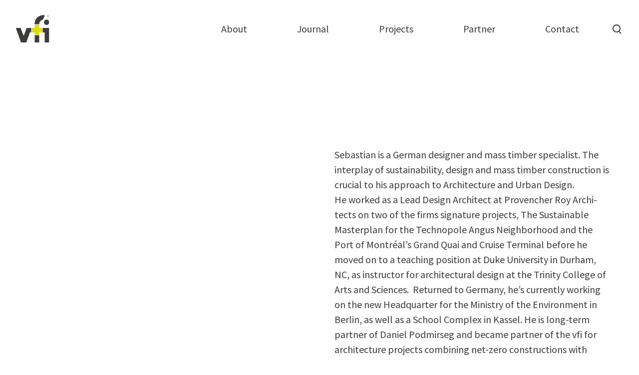

--- FILE ---
content_type: text/html; charset=utf-8
request_url: https://www.google.com/recaptcha/api2/anchor?ar=1&k=6LfgC1kfAAAAADB3yWYKkJV41P9l1ZZ1sh3_7UBe&co=aHR0cHM6Ly92ZXJ0aWNhbGZhcm1pbnN0aXR1dGUuY29tOjQ0Mw..&hl=en&v=PoyoqOPhxBO7pBk68S4YbpHZ&size=invisible&anchor-ms=20000&execute-ms=30000&cb=2u8yp0xpx8vu
body_size: 48849
content:
<!DOCTYPE HTML><html dir="ltr" lang="en"><head><meta http-equiv="Content-Type" content="text/html; charset=UTF-8">
<meta http-equiv="X-UA-Compatible" content="IE=edge">
<title>reCAPTCHA</title>
<style type="text/css">
/* cyrillic-ext */
@font-face {
  font-family: 'Roboto';
  font-style: normal;
  font-weight: 400;
  font-stretch: 100%;
  src: url(//fonts.gstatic.com/s/roboto/v48/KFO7CnqEu92Fr1ME7kSn66aGLdTylUAMa3GUBHMdazTgWw.woff2) format('woff2');
  unicode-range: U+0460-052F, U+1C80-1C8A, U+20B4, U+2DE0-2DFF, U+A640-A69F, U+FE2E-FE2F;
}
/* cyrillic */
@font-face {
  font-family: 'Roboto';
  font-style: normal;
  font-weight: 400;
  font-stretch: 100%;
  src: url(//fonts.gstatic.com/s/roboto/v48/KFO7CnqEu92Fr1ME7kSn66aGLdTylUAMa3iUBHMdazTgWw.woff2) format('woff2');
  unicode-range: U+0301, U+0400-045F, U+0490-0491, U+04B0-04B1, U+2116;
}
/* greek-ext */
@font-face {
  font-family: 'Roboto';
  font-style: normal;
  font-weight: 400;
  font-stretch: 100%;
  src: url(//fonts.gstatic.com/s/roboto/v48/KFO7CnqEu92Fr1ME7kSn66aGLdTylUAMa3CUBHMdazTgWw.woff2) format('woff2');
  unicode-range: U+1F00-1FFF;
}
/* greek */
@font-face {
  font-family: 'Roboto';
  font-style: normal;
  font-weight: 400;
  font-stretch: 100%;
  src: url(//fonts.gstatic.com/s/roboto/v48/KFO7CnqEu92Fr1ME7kSn66aGLdTylUAMa3-UBHMdazTgWw.woff2) format('woff2');
  unicode-range: U+0370-0377, U+037A-037F, U+0384-038A, U+038C, U+038E-03A1, U+03A3-03FF;
}
/* math */
@font-face {
  font-family: 'Roboto';
  font-style: normal;
  font-weight: 400;
  font-stretch: 100%;
  src: url(//fonts.gstatic.com/s/roboto/v48/KFO7CnqEu92Fr1ME7kSn66aGLdTylUAMawCUBHMdazTgWw.woff2) format('woff2');
  unicode-range: U+0302-0303, U+0305, U+0307-0308, U+0310, U+0312, U+0315, U+031A, U+0326-0327, U+032C, U+032F-0330, U+0332-0333, U+0338, U+033A, U+0346, U+034D, U+0391-03A1, U+03A3-03A9, U+03B1-03C9, U+03D1, U+03D5-03D6, U+03F0-03F1, U+03F4-03F5, U+2016-2017, U+2034-2038, U+203C, U+2040, U+2043, U+2047, U+2050, U+2057, U+205F, U+2070-2071, U+2074-208E, U+2090-209C, U+20D0-20DC, U+20E1, U+20E5-20EF, U+2100-2112, U+2114-2115, U+2117-2121, U+2123-214F, U+2190, U+2192, U+2194-21AE, U+21B0-21E5, U+21F1-21F2, U+21F4-2211, U+2213-2214, U+2216-22FF, U+2308-230B, U+2310, U+2319, U+231C-2321, U+2336-237A, U+237C, U+2395, U+239B-23B7, U+23D0, U+23DC-23E1, U+2474-2475, U+25AF, U+25B3, U+25B7, U+25BD, U+25C1, U+25CA, U+25CC, U+25FB, U+266D-266F, U+27C0-27FF, U+2900-2AFF, U+2B0E-2B11, U+2B30-2B4C, U+2BFE, U+3030, U+FF5B, U+FF5D, U+1D400-1D7FF, U+1EE00-1EEFF;
}
/* symbols */
@font-face {
  font-family: 'Roboto';
  font-style: normal;
  font-weight: 400;
  font-stretch: 100%;
  src: url(//fonts.gstatic.com/s/roboto/v48/KFO7CnqEu92Fr1ME7kSn66aGLdTylUAMaxKUBHMdazTgWw.woff2) format('woff2');
  unicode-range: U+0001-000C, U+000E-001F, U+007F-009F, U+20DD-20E0, U+20E2-20E4, U+2150-218F, U+2190, U+2192, U+2194-2199, U+21AF, U+21E6-21F0, U+21F3, U+2218-2219, U+2299, U+22C4-22C6, U+2300-243F, U+2440-244A, U+2460-24FF, U+25A0-27BF, U+2800-28FF, U+2921-2922, U+2981, U+29BF, U+29EB, U+2B00-2BFF, U+4DC0-4DFF, U+FFF9-FFFB, U+10140-1018E, U+10190-1019C, U+101A0, U+101D0-101FD, U+102E0-102FB, U+10E60-10E7E, U+1D2C0-1D2D3, U+1D2E0-1D37F, U+1F000-1F0FF, U+1F100-1F1AD, U+1F1E6-1F1FF, U+1F30D-1F30F, U+1F315, U+1F31C, U+1F31E, U+1F320-1F32C, U+1F336, U+1F378, U+1F37D, U+1F382, U+1F393-1F39F, U+1F3A7-1F3A8, U+1F3AC-1F3AF, U+1F3C2, U+1F3C4-1F3C6, U+1F3CA-1F3CE, U+1F3D4-1F3E0, U+1F3ED, U+1F3F1-1F3F3, U+1F3F5-1F3F7, U+1F408, U+1F415, U+1F41F, U+1F426, U+1F43F, U+1F441-1F442, U+1F444, U+1F446-1F449, U+1F44C-1F44E, U+1F453, U+1F46A, U+1F47D, U+1F4A3, U+1F4B0, U+1F4B3, U+1F4B9, U+1F4BB, U+1F4BF, U+1F4C8-1F4CB, U+1F4D6, U+1F4DA, U+1F4DF, U+1F4E3-1F4E6, U+1F4EA-1F4ED, U+1F4F7, U+1F4F9-1F4FB, U+1F4FD-1F4FE, U+1F503, U+1F507-1F50B, U+1F50D, U+1F512-1F513, U+1F53E-1F54A, U+1F54F-1F5FA, U+1F610, U+1F650-1F67F, U+1F687, U+1F68D, U+1F691, U+1F694, U+1F698, U+1F6AD, U+1F6B2, U+1F6B9-1F6BA, U+1F6BC, U+1F6C6-1F6CF, U+1F6D3-1F6D7, U+1F6E0-1F6EA, U+1F6F0-1F6F3, U+1F6F7-1F6FC, U+1F700-1F7FF, U+1F800-1F80B, U+1F810-1F847, U+1F850-1F859, U+1F860-1F887, U+1F890-1F8AD, U+1F8B0-1F8BB, U+1F8C0-1F8C1, U+1F900-1F90B, U+1F93B, U+1F946, U+1F984, U+1F996, U+1F9E9, U+1FA00-1FA6F, U+1FA70-1FA7C, U+1FA80-1FA89, U+1FA8F-1FAC6, U+1FACE-1FADC, U+1FADF-1FAE9, U+1FAF0-1FAF8, U+1FB00-1FBFF;
}
/* vietnamese */
@font-face {
  font-family: 'Roboto';
  font-style: normal;
  font-weight: 400;
  font-stretch: 100%;
  src: url(//fonts.gstatic.com/s/roboto/v48/KFO7CnqEu92Fr1ME7kSn66aGLdTylUAMa3OUBHMdazTgWw.woff2) format('woff2');
  unicode-range: U+0102-0103, U+0110-0111, U+0128-0129, U+0168-0169, U+01A0-01A1, U+01AF-01B0, U+0300-0301, U+0303-0304, U+0308-0309, U+0323, U+0329, U+1EA0-1EF9, U+20AB;
}
/* latin-ext */
@font-face {
  font-family: 'Roboto';
  font-style: normal;
  font-weight: 400;
  font-stretch: 100%;
  src: url(//fonts.gstatic.com/s/roboto/v48/KFO7CnqEu92Fr1ME7kSn66aGLdTylUAMa3KUBHMdazTgWw.woff2) format('woff2');
  unicode-range: U+0100-02BA, U+02BD-02C5, U+02C7-02CC, U+02CE-02D7, U+02DD-02FF, U+0304, U+0308, U+0329, U+1D00-1DBF, U+1E00-1E9F, U+1EF2-1EFF, U+2020, U+20A0-20AB, U+20AD-20C0, U+2113, U+2C60-2C7F, U+A720-A7FF;
}
/* latin */
@font-face {
  font-family: 'Roboto';
  font-style: normal;
  font-weight: 400;
  font-stretch: 100%;
  src: url(//fonts.gstatic.com/s/roboto/v48/KFO7CnqEu92Fr1ME7kSn66aGLdTylUAMa3yUBHMdazQ.woff2) format('woff2');
  unicode-range: U+0000-00FF, U+0131, U+0152-0153, U+02BB-02BC, U+02C6, U+02DA, U+02DC, U+0304, U+0308, U+0329, U+2000-206F, U+20AC, U+2122, U+2191, U+2193, U+2212, U+2215, U+FEFF, U+FFFD;
}
/* cyrillic-ext */
@font-face {
  font-family: 'Roboto';
  font-style: normal;
  font-weight: 500;
  font-stretch: 100%;
  src: url(//fonts.gstatic.com/s/roboto/v48/KFO7CnqEu92Fr1ME7kSn66aGLdTylUAMa3GUBHMdazTgWw.woff2) format('woff2');
  unicode-range: U+0460-052F, U+1C80-1C8A, U+20B4, U+2DE0-2DFF, U+A640-A69F, U+FE2E-FE2F;
}
/* cyrillic */
@font-face {
  font-family: 'Roboto';
  font-style: normal;
  font-weight: 500;
  font-stretch: 100%;
  src: url(//fonts.gstatic.com/s/roboto/v48/KFO7CnqEu92Fr1ME7kSn66aGLdTylUAMa3iUBHMdazTgWw.woff2) format('woff2');
  unicode-range: U+0301, U+0400-045F, U+0490-0491, U+04B0-04B1, U+2116;
}
/* greek-ext */
@font-face {
  font-family: 'Roboto';
  font-style: normal;
  font-weight: 500;
  font-stretch: 100%;
  src: url(//fonts.gstatic.com/s/roboto/v48/KFO7CnqEu92Fr1ME7kSn66aGLdTylUAMa3CUBHMdazTgWw.woff2) format('woff2');
  unicode-range: U+1F00-1FFF;
}
/* greek */
@font-face {
  font-family: 'Roboto';
  font-style: normal;
  font-weight: 500;
  font-stretch: 100%;
  src: url(//fonts.gstatic.com/s/roboto/v48/KFO7CnqEu92Fr1ME7kSn66aGLdTylUAMa3-UBHMdazTgWw.woff2) format('woff2');
  unicode-range: U+0370-0377, U+037A-037F, U+0384-038A, U+038C, U+038E-03A1, U+03A3-03FF;
}
/* math */
@font-face {
  font-family: 'Roboto';
  font-style: normal;
  font-weight: 500;
  font-stretch: 100%;
  src: url(//fonts.gstatic.com/s/roboto/v48/KFO7CnqEu92Fr1ME7kSn66aGLdTylUAMawCUBHMdazTgWw.woff2) format('woff2');
  unicode-range: U+0302-0303, U+0305, U+0307-0308, U+0310, U+0312, U+0315, U+031A, U+0326-0327, U+032C, U+032F-0330, U+0332-0333, U+0338, U+033A, U+0346, U+034D, U+0391-03A1, U+03A3-03A9, U+03B1-03C9, U+03D1, U+03D5-03D6, U+03F0-03F1, U+03F4-03F5, U+2016-2017, U+2034-2038, U+203C, U+2040, U+2043, U+2047, U+2050, U+2057, U+205F, U+2070-2071, U+2074-208E, U+2090-209C, U+20D0-20DC, U+20E1, U+20E5-20EF, U+2100-2112, U+2114-2115, U+2117-2121, U+2123-214F, U+2190, U+2192, U+2194-21AE, U+21B0-21E5, U+21F1-21F2, U+21F4-2211, U+2213-2214, U+2216-22FF, U+2308-230B, U+2310, U+2319, U+231C-2321, U+2336-237A, U+237C, U+2395, U+239B-23B7, U+23D0, U+23DC-23E1, U+2474-2475, U+25AF, U+25B3, U+25B7, U+25BD, U+25C1, U+25CA, U+25CC, U+25FB, U+266D-266F, U+27C0-27FF, U+2900-2AFF, U+2B0E-2B11, U+2B30-2B4C, U+2BFE, U+3030, U+FF5B, U+FF5D, U+1D400-1D7FF, U+1EE00-1EEFF;
}
/* symbols */
@font-face {
  font-family: 'Roboto';
  font-style: normal;
  font-weight: 500;
  font-stretch: 100%;
  src: url(//fonts.gstatic.com/s/roboto/v48/KFO7CnqEu92Fr1ME7kSn66aGLdTylUAMaxKUBHMdazTgWw.woff2) format('woff2');
  unicode-range: U+0001-000C, U+000E-001F, U+007F-009F, U+20DD-20E0, U+20E2-20E4, U+2150-218F, U+2190, U+2192, U+2194-2199, U+21AF, U+21E6-21F0, U+21F3, U+2218-2219, U+2299, U+22C4-22C6, U+2300-243F, U+2440-244A, U+2460-24FF, U+25A0-27BF, U+2800-28FF, U+2921-2922, U+2981, U+29BF, U+29EB, U+2B00-2BFF, U+4DC0-4DFF, U+FFF9-FFFB, U+10140-1018E, U+10190-1019C, U+101A0, U+101D0-101FD, U+102E0-102FB, U+10E60-10E7E, U+1D2C0-1D2D3, U+1D2E0-1D37F, U+1F000-1F0FF, U+1F100-1F1AD, U+1F1E6-1F1FF, U+1F30D-1F30F, U+1F315, U+1F31C, U+1F31E, U+1F320-1F32C, U+1F336, U+1F378, U+1F37D, U+1F382, U+1F393-1F39F, U+1F3A7-1F3A8, U+1F3AC-1F3AF, U+1F3C2, U+1F3C4-1F3C6, U+1F3CA-1F3CE, U+1F3D4-1F3E0, U+1F3ED, U+1F3F1-1F3F3, U+1F3F5-1F3F7, U+1F408, U+1F415, U+1F41F, U+1F426, U+1F43F, U+1F441-1F442, U+1F444, U+1F446-1F449, U+1F44C-1F44E, U+1F453, U+1F46A, U+1F47D, U+1F4A3, U+1F4B0, U+1F4B3, U+1F4B9, U+1F4BB, U+1F4BF, U+1F4C8-1F4CB, U+1F4D6, U+1F4DA, U+1F4DF, U+1F4E3-1F4E6, U+1F4EA-1F4ED, U+1F4F7, U+1F4F9-1F4FB, U+1F4FD-1F4FE, U+1F503, U+1F507-1F50B, U+1F50D, U+1F512-1F513, U+1F53E-1F54A, U+1F54F-1F5FA, U+1F610, U+1F650-1F67F, U+1F687, U+1F68D, U+1F691, U+1F694, U+1F698, U+1F6AD, U+1F6B2, U+1F6B9-1F6BA, U+1F6BC, U+1F6C6-1F6CF, U+1F6D3-1F6D7, U+1F6E0-1F6EA, U+1F6F0-1F6F3, U+1F6F7-1F6FC, U+1F700-1F7FF, U+1F800-1F80B, U+1F810-1F847, U+1F850-1F859, U+1F860-1F887, U+1F890-1F8AD, U+1F8B0-1F8BB, U+1F8C0-1F8C1, U+1F900-1F90B, U+1F93B, U+1F946, U+1F984, U+1F996, U+1F9E9, U+1FA00-1FA6F, U+1FA70-1FA7C, U+1FA80-1FA89, U+1FA8F-1FAC6, U+1FACE-1FADC, U+1FADF-1FAE9, U+1FAF0-1FAF8, U+1FB00-1FBFF;
}
/* vietnamese */
@font-face {
  font-family: 'Roboto';
  font-style: normal;
  font-weight: 500;
  font-stretch: 100%;
  src: url(//fonts.gstatic.com/s/roboto/v48/KFO7CnqEu92Fr1ME7kSn66aGLdTylUAMa3OUBHMdazTgWw.woff2) format('woff2');
  unicode-range: U+0102-0103, U+0110-0111, U+0128-0129, U+0168-0169, U+01A0-01A1, U+01AF-01B0, U+0300-0301, U+0303-0304, U+0308-0309, U+0323, U+0329, U+1EA0-1EF9, U+20AB;
}
/* latin-ext */
@font-face {
  font-family: 'Roboto';
  font-style: normal;
  font-weight: 500;
  font-stretch: 100%;
  src: url(//fonts.gstatic.com/s/roboto/v48/KFO7CnqEu92Fr1ME7kSn66aGLdTylUAMa3KUBHMdazTgWw.woff2) format('woff2');
  unicode-range: U+0100-02BA, U+02BD-02C5, U+02C7-02CC, U+02CE-02D7, U+02DD-02FF, U+0304, U+0308, U+0329, U+1D00-1DBF, U+1E00-1E9F, U+1EF2-1EFF, U+2020, U+20A0-20AB, U+20AD-20C0, U+2113, U+2C60-2C7F, U+A720-A7FF;
}
/* latin */
@font-face {
  font-family: 'Roboto';
  font-style: normal;
  font-weight: 500;
  font-stretch: 100%;
  src: url(//fonts.gstatic.com/s/roboto/v48/KFO7CnqEu92Fr1ME7kSn66aGLdTylUAMa3yUBHMdazQ.woff2) format('woff2');
  unicode-range: U+0000-00FF, U+0131, U+0152-0153, U+02BB-02BC, U+02C6, U+02DA, U+02DC, U+0304, U+0308, U+0329, U+2000-206F, U+20AC, U+2122, U+2191, U+2193, U+2212, U+2215, U+FEFF, U+FFFD;
}
/* cyrillic-ext */
@font-face {
  font-family: 'Roboto';
  font-style: normal;
  font-weight: 900;
  font-stretch: 100%;
  src: url(//fonts.gstatic.com/s/roboto/v48/KFO7CnqEu92Fr1ME7kSn66aGLdTylUAMa3GUBHMdazTgWw.woff2) format('woff2');
  unicode-range: U+0460-052F, U+1C80-1C8A, U+20B4, U+2DE0-2DFF, U+A640-A69F, U+FE2E-FE2F;
}
/* cyrillic */
@font-face {
  font-family: 'Roboto';
  font-style: normal;
  font-weight: 900;
  font-stretch: 100%;
  src: url(//fonts.gstatic.com/s/roboto/v48/KFO7CnqEu92Fr1ME7kSn66aGLdTylUAMa3iUBHMdazTgWw.woff2) format('woff2');
  unicode-range: U+0301, U+0400-045F, U+0490-0491, U+04B0-04B1, U+2116;
}
/* greek-ext */
@font-face {
  font-family: 'Roboto';
  font-style: normal;
  font-weight: 900;
  font-stretch: 100%;
  src: url(//fonts.gstatic.com/s/roboto/v48/KFO7CnqEu92Fr1ME7kSn66aGLdTylUAMa3CUBHMdazTgWw.woff2) format('woff2');
  unicode-range: U+1F00-1FFF;
}
/* greek */
@font-face {
  font-family: 'Roboto';
  font-style: normal;
  font-weight: 900;
  font-stretch: 100%;
  src: url(//fonts.gstatic.com/s/roboto/v48/KFO7CnqEu92Fr1ME7kSn66aGLdTylUAMa3-UBHMdazTgWw.woff2) format('woff2');
  unicode-range: U+0370-0377, U+037A-037F, U+0384-038A, U+038C, U+038E-03A1, U+03A3-03FF;
}
/* math */
@font-face {
  font-family: 'Roboto';
  font-style: normal;
  font-weight: 900;
  font-stretch: 100%;
  src: url(//fonts.gstatic.com/s/roboto/v48/KFO7CnqEu92Fr1ME7kSn66aGLdTylUAMawCUBHMdazTgWw.woff2) format('woff2');
  unicode-range: U+0302-0303, U+0305, U+0307-0308, U+0310, U+0312, U+0315, U+031A, U+0326-0327, U+032C, U+032F-0330, U+0332-0333, U+0338, U+033A, U+0346, U+034D, U+0391-03A1, U+03A3-03A9, U+03B1-03C9, U+03D1, U+03D5-03D6, U+03F0-03F1, U+03F4-03F5, U+2016-2017, U+2034-2038, U+203C, U+2040, U+2043, U+2047, U+2050, U+2057, U+205F, U+2070-2071, U+2074-208E, U+2090-209C, U+20D0-20DC, U+20E1, U+20E5-20EF, U+2100-2112, U+2114-2115, U+2117-2121, U+2123-214F, U+2190, U+2192, U+2194-21AE, U+21B0-21E5, U+21F1-21F2, U+21F4-2211, U+2213-2214, U+2216-22FF, U+2308-230B, U+2310, U+2319, U+231C-2321, U+2336-237A, U+237C, U+2395, U+239B-23B7, U+23D0, U+23DC-23E1, U+2474-2475, U+25AF, U+25B3, U+25B7, U+25BD, U+25C1, U+25CA, U+25CC, U+25FB, U+266D-266F, U+27C0-27FF, U+2900-2AFF, U+2B0E-2B11, U+2B30-2B4C, U+2BFE, U+3030, U+FF5B, U+FF5D, U+1D400-1D7FF, U+1EE00-1EEFF;
}
/* symbols */
@font-face {
  font-family: 'Roboto';
  font-style: normal;
  font-weight: 900;
  font-stretch: 100%;
  src: url(//fonts.gstatic.com/s/roboto/v48/KFO7CnqEu92Fr1ME7kSn66aGLdTylUAMaxKUBHMdazTgWw.woff2) format('woff2');
  unicode-range: U+0001-000C, U+000E-001F, U+007F-009F, U+20DD-20E0, U+20E2-20E4, U+2150-218F, U+2190, U+2192, U+2194-2199, U+21AF, U+21E6-21F0, U+21F3, U+2218-2219, U+2299, U+22C4-22C6, U+2300-243F, U+2440-244A, U+2460-24FF, U+25A0-27BF, U+2800-28FF, U+2921-2922, U+2981, U+29BF, U+29EB, U+2B00-2BFF, U+4DC0-4DFF, U+FFF9-FFFB, U+10140-1018E, U+10190-1019C, U+101A0, U+101D0-101FD, U+102E0-102FB, U+10E60-10E7E, U+1D2C0-1D2D3, U+1D2E0-1D37F, U+1F000-1F0FF, U+1F100-1F1AD, U+1F1E6-1F1FF, U+1F30D-1F30F, U+1F315, U+1F31C, U+1F31E, U+1F320-1F32C, U+1F336, U+1F378, U+1F37D, U+1F382, U+1F393-1F39F, U+1F3A7-1F3A8, U+1F3AC-1F3AF, U+1F3C2, U+1F3C4-1F3C6, U+1F3CA-1F3CE, U+1F3D4-1F3E0, U+1F3ED, U+1F3F1-1F3F3, U+1F3F5-1F3F7, U+1F408, U+1F415, U+1F41F, U+1F426, U+1F43F, U+1F441-1F442, U+1F444, U+1F446-1F449, U+1F44C-1F44E, U+1F453, U+1F46A, U+1F47D, U+1F4A3, U+1F4B0, U+1F4B3, U+1F4B9, U+1F4BB, U+1F4BF, U+1F4C8-1F4CB, U+1F4D6, U+1F4DA, U+1F4DF, U+1F4E3-1F4E6, U+1F4EA-1F4ED, U+1F4F7, U+1F4F9-1F4FB, U+1F4FD-1F4FE, U+1F503, U+1F507-1F50B, U+1F50D, U+1F512-1F513, U+1F53E-1F54A, U+1F54F-1F5FA, U+1F610, U+1F650-1F67F, U+1F687, U+1F68D, U+1F691, U+1F694, U+1F698, U+1F6AD, U+1F6B2, U+1F6B9-1F6BA, U+1F6BC, U+1F6C6-1F6CF, U+1F6D3-1F6D7, U+1F6E0-1F6EA, U+1F6F0-1F6F3, U+1F6F7-1F6FC, U+1F700-1F7FF, U+1F800-1F80B, U+1F810-1F847, U+1F850-1F859, U+1F860-1F887, U+1F890-1F8AD, U+1F8B0-1F8BB, U+1F8C0-1F8C1, U+1F900-1F90B, U+1F93B, U+1F946, U+1F984, U+1F996, U+1F9E9, U+1FA00-1FA6F, U+1FA70-1FA7C, U+1FA80-1FA89, U+1FA8F-1FAC6, U+1FACE-1FADC, U+1FADF-1FAE9, U+1FAF0-1FAF8, U+1FB00-1FBFF;
}
/* vietnamese */
@font-face {
  font-family: 'Roboto';
  font-style: normal;
  font-weight: 900;
  font-stretch: 100%;
  src: url(//fonts.gstatic.com/s/roboto/v48/KFO7CnqEu92Fr1ME7kSn66aGLdTylUAMa3OUBHMdazTgWw.woff2) format('woff2');
  unicode-range: U+0102-0103, U+0110-0111, U+0128-0129, U+0168-0169, U+01A0-01A1, U+01AF-01B0, U+0300-0301, U+0303-0304, U+0308-0309, U+0323, U+0329, U+1EA0-1EF9, U+20AB;
}
/* latin-ext */
@font-face {
  font-family: 'Roboto';
  font-style: normal;
  font-weight: 900;
  font-stretch: 100%;
  src: url(//fonts.gstatic.com/s/roboto/v48/KFO7CnqEu92Fr1ME7kSn66aGLdTylUAMa3KUBHMdazTgWw.woff2) format('woff2');
  unicode-range: U+0100-02BA, U+02BD-02C5, U+02C7-02CC, U+02CE-02D7, U+02DD-02FF, U+0304, U+0308, U+0329, U+1D00-1DBF, U+1E00-1E9F, U+1EF2-1EFF, U+2020, U+20A0-20AB, U+20AD-20C0, U+2113, U+2C60-2C7F, U+A720-A7FF;
}
/* latin */
@font-face {
  font-family: 'Roboto';
  font-style: normal;
  font-weight: 900;
  font-stretch: 100%;
  src: url(//fonts.gstatic.com/s/roboto/v48/KFO7CnqEu92Fr1ME7kSn66aGLdTylUAMa3yUBHMdazQ.woff2) format('woff2');
  unicode-range: U+0000-00FF, U+0131, U+0152-0153, U+02BB-02BC, U+02C6, U+02DA, U+02DC, U+0304, U+0308, U+0329, U+2000-206F, U+20AC, U+2122, U+2191, U+2193, U+2212, U+2215, U+FEFF, U+FFFD;
}

</style>
<link rel="stylesheet" type="text/css" href="https://www.gstatic.com/recaptcha/releases/PoyoqOPhxBO7pBk68S4YbpHZ/styles__ltr.css">
<script nonce="9cT8HCcTVVO6qP7BNfFZwA" type="text/javascript">window['__recaptcha_api'] = 'https://www.google.com/recaptcha/api2/';</script>
<script type="text/javascript" src="https://www.gstatic.com/recaptcha/releases/PoyoqOPhxBO7pBk68S4YbpHZ/recaptcha__en.js" nonce="9cT8HCcTVVO6qP7BNfFZwA">
      
    </script></head>
<body><div id="rc-anchor-alert" class="rc-anchor-alert"></div>
<input type="hidden" id="recaptcha-token" value="[base64]">
<script type="text/javascript" nonce="9cT8HCcTVVO6qP7BNfFZwA">
      recaptcha.anchor.Main.init("[\x22ainput\x22,[\x22bgdata\x22,\x22\x22,\[base64]/[base64]/[base64]/[base64]/[base64]/UltsKytdPUU6KEU8MjA0OD9SW2wrK109RT4+NnwxOTI6KChFJjY0NTEyKT09NTUyOTYmJk0rMTxjLmxlbmd0aCYmKGMuY2hhckNvZGVBdChNKzEpJjY0NTEyKT09NTYzMjA/[base64]/[base64]/[base64]/[base64]/[base64]/[base64]/[base64]\x22,\[base64]\x22,\x22wq7DnRPCqcKCGlXCqcOlNcOvw5LCk8OJw7LDmMKdwqXClERywp8/L8KVw7YFwrlIwqjCognDhMOkbi7CjMO1a37DusOKbXJyHsOIR8KQwqXCvMOlw5fDsV4cDXrDscKswoFkwovDlmLCg8Kuw6PDtcOJwrM4w4LDisKKSQfDlxhQKi/DuiJjw5RBNm3DrSvCrcKLTyHDtMKlwpoHISpZG8OYGsKtw43DmcKZwq3CpkU6YlLCgMOGNcKfwoZjdWLCjcKqwqXDoxEIcAjDrMOPSMKdwp7Cry9ewrtlwpDCoMOhecOYw5/CiXvClyEPw5bDhgxDwpzDi8KvwrXCq8KeWsOVwr/ClFTCo3nCkXF0w4/DqmrCvcKeDGYMccOUw4DDli5zJRHDpcOgDMKUwofDszTDsMOVD8OED0FLVcOXb8OUfCcBQMOMIsKhwrXCmMKMwrrDsxRIw4dzw7/DgsOiJsKPW8KOE8OeF8ObQ8Krw73DtknCkmPDiFp+KcK1w4LCg8O2woPDpcKgcsOlwrfDp0MfAirClh3DrwNHMsK2w4bDuSbDqWY8KcORwrtvwrJoQinCpG8pQ8K6woPCm8Ouw45Ea8KROsKmw6x0wr0xwrHDgsK+wrkdTGjCv8K4wpsDwp0CO8OsUMKhw5/DhB87Y8O/PcKyw7zDo8OfVC9Jw6fDnQzDnxHCjQNfIFMsMhjDn8O6EwoTwoXCnWnCm2jCusK4wprDmcKiYy/[base64]/Cs8OVwpbDu8Kdw5kcQMKFKsOzAMOJbFQ0w6gBDi/CicKow5gDw5YhfQBEwqPDpxrDosO/w514wpZNUsOMIsKxwoo5w4sDwoPDlhrDlMKKPRtuwo3DojfCvXLChnrDpkzDui7CrcO9wqVSTMOTXUBbO8KAdcK2AjpqNBrCgxfDksOMw5TCkQZKwrw7WWAww7EGwq5awqrCrnzCmWdHw4MOcm/ChcKZw7TCpcOiOF9hfcKbJnk6wolTQ8KPV8O4RMK4wrxbw7zDj8KNw6pdw797SMKIw5bCtFnDrghow5/ClcO4NcKOwp1wAWnCjgHCvcKxNsOuKMKKIR/Cs3c5D8Ktw5LCgMO0wp5ow4jCpsK2GcO8In1aBMK+Gw9BWnDCoMKPw4Qkwp3DjBzDucKlecK0w5EnRMKrw4bCtsKcWCfDrRvDtMKXRcO1w6LCky/CoyolLsOpDcK+wrHDkxLDosKEwonChMKDwq0ZBjLCs8OuMGkITcKnwp89w7YMwp/CowpJwro5wo3CgSEfa1UCK2/ChsODUcKCJCQLw5UxRMOjwrMOFcKDwrkxw4HDo1o7a8KYCkJdEMO5RDrCoUvCn8OMRirCkh8Mwol8aDc3wpDDgiXCo1FaDlUBwq/[base64]/[base64]/Cr8KJUUrDqCocV0LDi2MnwosXFsKDfUDCvwh/wqclwo7CsB3DvcOHw51/w7gNw4QePRLDk8OPwp9hekJBwrDCvjPCg8OLLMO0c8ORwqLCigxYQwxrVjfCjUTDsg7Dqm/Dkgw0fSI7aMKLJz/Cn2/Cp1zDusKZw7fDqcOgJsKHw6IOMMOsLcOGw5fCrnrCiB5nEsKFwqEeRiYSbGtRNcO/GDHDssOAw5ckwoQJwp5cOgHDtTjCqcOJwozCrEQ2w6nCmlBVw5jDiT7DswZ9AT3CgcOTw7XCncK3w71Nw5vDkU7CucKgw7/DqmrCvD7DtcOwVAowPcO0wqICwr3Dq2EVw7Fywqs9NcO6w6duVyzCiMOPwqVvwoJNR8OrKsOwwo9Pw6RBw41Aw5LDjQ7DicO8EkPDnGkLw5jCg8O/w6woUj3Di8KnwrtxwpMsYBLCsVdZw47Cv3MGwoASw4jCkgDDjMKSUyclwo0ewqwcVcOqw7l/[base64]/RsKoAiDDtlYcEnkgHHPClsOLw6PDgcKMwrrDjsOpZcOHRUIawqfDgGNNwpt0a8K5fH/CqcKmwpbDlcKDw5XDocOrL8KVAMKqw7fCsTPCrMK0w55+RHZCwq7DgMOycsO3JMK2DsK/[base64]/CrsK6EWxlwo9AZjdfccKewqfCocO0Zm7CkDMtQhEbO3zDqGQGLWXDh2jDtAhbRF3CqcO+w7/[base64]/[base64]/DrnHCjcK3wqdOw7TDgMOdTcOiasKxwp4FwroxFB3DtMO0wpnCl8OWHWzDhMO7w6vDiGZIw6cTw5Z/w4Z7AysUwprDmsOSTj5AwpllfjRCB8KWacO1w7cVdGvDk8K8e3/[base64]/[base64]/[base64]/[base64]/CqTPDpX0YUMORw7okw4zCkx3CpcOpw7/Cp8KsO8Kew6lKwozCs8OvwoAIwqXCm8K9SsKbwpUIccK5dgt0w6fCnsKtwooFKVPCvm7CqDIYVD1gw7XCmsO+wqPCi8K2EcKhw4fDkgoaasK+w7NGw5jCnMKSDE/[base64]/DicKMCcORwoTCrcKEw6jChj3Dj8OkHk5ME0PCplB/wrtjwrdsw6zCvntYLcKOVcOOIMOSwqABR8OJwprCqMKqBRjDhcKTwrcWJ8KwdlJrwqJNLcOwSh4+VHkpwrw5QWYZTcKNV8K2esOZwrPCoMOvw4JFwp0EbcO0w7BBE0tBwqrDvEdFPsONIx8KwrzDscOVwr9tw4XDncK0RsOkwrfDrjTDlMOPEsOhw4/DsEPCszPCocOEwpYcwo7ClXLCqsORdcOtHWDDjMOCA8KjdcOrw5ERwqlVw70aPVzCimTCvwXCs8OfJEdOKCnCsWUwwrwWYB/Cg8KgYAYEF8KZw4ZWw57Cs2/Dt8Krw6tYwpnDrMOLwpBuLcOkwo8kw4jDg8OrNm7Cty7ClMOMwq1kbCXCrsOPH1PDt8OpUsKvSQdVK8KLw5HDgMKTPAvDjsKGwq0sS2/[base64]/w6B/[base64]/DgnLCg8Kbw6JXwqHDqWvCjsK0X2srw7nDmsOsJcKUR8K9wqbDmhTClFglTVrChsOHwqDCucKKTWvDscOHw4vCqFh4Z23CvMOPAcK/L0vDlMOURsOlblHDhsOhI8KSfSPDuMK6PcO7w5orwrd6wovCrsKoN8Ogw4g6w7pNdgvCksOUasKlwojCjsOEwplnw6PDl8O4XkUNwobDnMOWwoZ1w7HDn8Kpw6M9wpTCr2bDknhtcjdzw4hcwp/Co3DCnRjDhG5pSRYmeMOiL8OowrPCkT/DsSjDnsOlfFQ5e8KUVwI8w4Ycb2pCwqMNwonCqcOEw47DtsOCAi5Lwo7Cq8O3w606VMKJElHCm8OHw7dEwq0taSnDrMOnIj5BMQnDrw/Cog4twoYCwocaIcOJwoNjXMOIw5YGL8KFw4sOBA8ZL1JvwozCggcneWjDlWUEGcKrcQ50PmNSfE1KOcOxw7jCmsKPw6luw5E+bsOoFcORw7hvwrvCmsK5Nh42Tz7DqcO8wp9kScO3w6jCnWJawpnDshPCjMKBMMKnw5o/DlM9Bw9jwq0fYRDDrMOQPMOwcMOfTcKqw6rCmMO2blMOHBfCjMKRR2nCvlfDuSIgw4l+AMOiwrtYw7XCtU5Mw7TDpMKOwohrP8KUwpzCpFHDucKow7tOAQk2wr/CkcOEwrbCtzl1Bkw8DEbCqcKYwqzCgsO8wrlew6xwwpnCqcOhw4VHNnfCk37DnkQAVknDkcK8JcKAO1Z0w5nDonEmEAjCusK+wpM2UMO0OyQvYHVWwqk/wqvDocOnwrTDoiQKwpHCj8OUw4bDqTQ5HHJPwpPDl39Bw7EuOcKCcMOudTxxw7TDoMOBQxptOSvCisObAyTCtMOZURlmZx4ww6cEMUPDrcO2asKMwpAkwr/[base64]/wrRHcXRqTDXCpwkWfT7Clmwgw7sIaFZIHMKMwpHDusO4wrPCpmnDjSLCg2R4esOJUMKIwqtqY3/Ciltyw4ZUwqbDsRtQwpPDl3PDt35cXjrDon7DojBgw7AXT8KLOcKnJU7DgsOIwpjCk8KZwpfDhMOtBsKoP8OZw55rwp/Dg8OFwpQ/wp/CscKPNkPDtkoXwo3CjAXCtXDDl8KswrkUwoLChEbCrAhHLcKww5fCm8OXIwfDlMO/[base64]/DjcOFEjtuwrfCocO0wrvCk8KVwrVsI8OlasKtw7g8w4nCvWRuSz8zCMOkQUzCkMOmdWBew4bCvsK+woF8CxrCribCvsK/[base64]/BcK7GCHDuxTCtsK+EHcRw5oWMirDnykxwobDl8OqYMKMTsOQC8KFw5DCucO2wpgfw7VBXCTDsHZ4UEdCw7tIecKLwqkowp3DpTEYOcOTETljc8OcwpDDgn9TwrVpPkjDtXHCqR/[base64]/woUcw5VhwobDj15dw5DCqG7DhcO4Tw4UInBSwrzDiXltw6dFKH8sUjoPwooww4DDsj7DmwDDlF1cw70wwr4Ew6xOHsK9I1/Cl3fDm8Kqw494FEd9w7/Crjd3fsOoc8KsF8O7IUYzLsKzPG9UwrwwwpRDScK9wrbCj8KAGsOPw7XCp1RwZQzCmVzDrcO8MRTCvcKHUyFgZ8Ofwq8cZ13DtlTCpyDDuMKuCVvCiMOywqArIDAxLVrDkCzCmcOxDhhVw5RNODXDgcKNw45lw7kRU8Kmw5MpwrzCmcOqw4Qzd3hFU1DDusKKDA/CqMKkw7PCvsKVw5gOB8OdUnZGfAHDnMKJwq5wNE3CtcK+wpZuXxN5wrI/[base64]/ChwfDuCfCucOgSl1gaMOzWT7Cql08PF8ew5vDsMOLJTY5XMKFRcOjw7l5w4fCo8OAw4BSYxs1PAl5M8KaQ8KLd8O9HifCiFLDp3LCkWENABUHwq94O3vDs3MrL8KQw7QYacK3wpdbwrRyw5HCicK3wqHDk2PDomXCih5zw4FJwqDDnMOGw5XCmQMvwr/DnGLCucOCw4A6w67Cp2bCpRBsXUgfHSPCtcK2wqhxw73DgwDDkMOMwpsGw6PDscKUJ8K3B8O7CgTCsnUpw5PCrMKgwoTDr8O+QcOSDHlAwrJ9CxnDucO1w7U/w5vDuCzDrUnCrsOpesO/[base64]/CrWHDpzvCv8Obw7jCgEPDqG8BMUYSwrJAIcOxLMKjw4JUw5ZvwrfDl8OSw60tw6HDt3QFw60wb8KuLz7DsSVUwrpqwqpway/DpwkawoMQd8KSwqYHCMOEwpcBw6B1ScKDWnsBJ8KfOcK9e0Iow6F/ZEjDjsORCsK3w77CoB/DnlrCjsObw5LDu1x1c8O1w47CpMOtYsOLwqMjw5/[base64]/QxJaGXfClMKNwolow65pw6dLw5HDocKQTMKubMKuwph/[base64]/w4zChMKrwpTDmgrCgsO0LxvDjl7CpgbDijjCiMOkBsK5QsOVw6jCn8K2WTnClsO5w4ZiZkDCm8OZacOUMMORfcKvM0rDl1XDkFzDoHI3GmhGTEI9wq03wpnCnFXDiMKPYjAjGSXCgMK/w581w5lBSS/[base64]/[base64]/MkpfeCjCvMOyMcKpwr7DqsKzw7dZw7gREsKWRGHCgsOhwpzDtMOuwqUKa8KCch/[base64]/wowuwpR+wrrCr2EnSFfCr8KxwqjDnsKSw6LDqw5tA2Aiw5czwqjCk2RrAGXCiiTDtsOmw5nCjRXChsOoVFDDlsKeGEjDicO4wpQiaMOgw5jCpGHDh8KlPMKicsOzwqHDr1bDjsKuXMOuwq/DnhFzwpN3WMKFw4jDl1wDw4FkwoTDnxnDt2Ywwp3CuDLDjl1RLsKiYEzCintmZMKAEHEbP8KBEcKVFgfClB7DisOeR0lXw7lHwowkGcK/w5rCtMKoYETCo8Oaw4I5w7cTwqB2BRTCt8KlwpYZwrrDmjbCpz7CjMOqPMK7VAJcRix/[base64]/[base64]/[base64]/DsXBTURbCscOEwq3CujpkwoAjwokawrfCosKkbMOILyDCgcKrw4/CjMO3OcOcNCbDrXUbQ8KxLylAw5/Dqw/Dh8OZw5Q9KhgBwpcAw6DCmcKDwrXDhcKpwqsxDsOSwpIZwonDq8KtFMK6wpJcb0TCjU/CqcO7wonCuicGwph1W8OowqXDlcK3d8Opw6BOwpLCgXEoFSwgGjJuYV/CpMOOw69sUFTDtcKPGgLCgXRqwrfCm8Odw4TDscOvQBRyfFBYGnktRxLDjcOnJjYnworDugjDtsK5NnBIw7dXwpRTw4fCgsKAw4BAcltSJMOaZi1ow50uVcK8DS/CnsOSw51JwpjDvcOOa8K7wpTCpk/[base64]/c8O7wobCrMKBw6LDpGshDSPCj8OMI8KYG8Ocw6nCiREtw5ExX1zDhWEewozCvy4Aw4DCiSDCqsOlf8KSw4Axw61qwp8AwqJ4wp9gw5LCsm0HU8OWXMOWKjTCmWXCijECbhoZw5hiw4cWwpNGw657wpXCmcOEaMKpwpPCghJVw64rwr/CngUAwpFcw6vCs8OLQB3CtRQSG8Odw4pPw68+w5vCrnHDn8Khw5oVOEgkwpMTw71ow5AVDXoSwrrDqMKbGsOFw6LCs05Pwr4gAwVrw4bCt8KTw6lRw5zDnBERwpLDkilWdMOhb8O8w77ClFxiwq3DpjQMM2bCpT0+w4Ubw7XDohpYwrI/GgrCl8K/wqzCp3XDkMOvwq4HQcKTcMKzZz8OwqTDhy/ChcKfUw5IRxcXYyXCjywlWXQLw6w6EzYPfsKWwp0qwpbCksOww4bDkcO2ISE1wq7CvsOxFWITw7/[base64]/DrMOiTcOJw67Ctlo5wrxfb8Otw6TDmcKQPXwBw6rChHjCncOoIhLDkcK6woTDs8OBwqXDoSTDnsOew6rCm2scN2IRDxxOF8KhGVAcZyZ/MQLClDDDn2JWw6jDngMUM8O/w5QXwpjDtCvDh17CusKlwr85dkZ1FMKLQQTCusKOJw/[base64]/CrRsmwqkJwpsAwrk6D8O7DsKow68cdcOmw7AYRDUJwqR3Mhh4w5gXeMOQwqzDiRbCjsKHwrXCuBfCgyLCjMOBQsONYcKxwr0/wqlWJ8KJwpISQsK2wrEgw4TDqDzDmF15cUTCuiM/[base64]/DvsKtwqw9wrh0UcKvV8KsEzJ4woFSwr1tHhPDrsO+MnNVwqnDuWrCminClmPCkBTDssOHw4ZlwoJTw75MMhfCs0TDiBLDusOHXj0fecOaXXoaYhnDsWksL3PCqlhnXsO2woNXWTE5f23DpMKbIBVMwp7DllXDqsKywqNOAG3Dl8O0NVHCpTg+fsKHTkoWw4PDjE/[base64]/[base64]/Ct8KEworCpcKBOV3DosKfw7stwrzDrcKLw4fDiAEXajMDwohpwqV4VT3CgRkSw4jCnsOwCiw+AsKYwr/CjlAcwoFWR8OBwpUUQlTCskjDhsOLasKpVkwrF8KIwqEywqHCmAQ1O3ADJX5gwq/Dv044w4Mrwr5LJVzDq8OVwoTCs1gaZ8KpT8KhwqhqIH5Zw6w/MMKpQMKZeVxOOQzDkMKnwpHCl8KBdcO9w6vClzMwwr/DusOJGMKUwolPw53DgAAewrnCmsOVa8OSDMK8wrPCtsKmO8Oiwq9Cw6LDicOTbyk6wr/Cq2Zww6BDP0Jvwp3DmA7CmG7DjcOUcQTCt8OQUGhxdQdzwrBEBg8PHsOfVFZdO1A0DzJKPcO9GMOHFMKMHMKfwpIQIMOqDcOubUHDqcODJSfChi3DoMKBecOxfz9QasK2flPCgcOqY8Kmw5BLXMK+SBnDqyEsR8K5w63DqW3DisO/OAAsWBzCjxEIw6AYfcKrw4vDvzZtw4MJwrfDjyLCs1XCpnPDp8KHwo1jZ8KrAcOjwrpwwofCvjzDq8KSw6vDq8O3IMKgdsKeFzExwprClDXCkxDDkUdDw4NdwrjCqMOOw6l5AsKUUcKKw5/Di8KAQ8KFw6fCqFrCrUbCgT/[base64]/Dh8OnwoHDpcORw4/DhXLCuMOtJ8OLLSjCqcOHcsKnw64VXGRuU8KjeMKeKyQ/[base64]/wqMbPxDDtC4LZMKJw6XDnE1ZwqPCsMOULx/CtW7CrcKmcsO0R03DocOYOxBYR3EvWUJ7wrHCgCLCgmBdw5HCoA7Dm0M4IcKlwrnDvG3DjWUqwqrDmMOAYDLCucO9dsODI18KNzXDvQhNwqIFw6fDhAPDrHd3wp7DqcKKScKbKMKPw5HDosK+w4FaB8OXCsKHf2/CsSzDml8cJg7CgsOBwrMAX3ZQw6fDizUYViLCln8pKMK5dntGw4HCpy7CuEcFw4dswq9yHynDvMKgB08pUztGw7TDlhxzwqLDoMK4WATCmcKnw5nDqGDDq0vCkMKMwp/[base64]/PSPChcOIdMOrw6ojOsKJw4xWbSnDr8OXZsOQdsOsfzTCnmzCg1vDmWXCp8KvKcK8NMOqI17Dvg7DgwTDlcKdwo7CrsKHw5w/VsO7w4BdHSnDlXrCvU3CjVDDoys1cFvDk8OEw4jDosKdw4HCpGJwFlfCj0cgcMK/w7zDssKMwoPCvSLDnhgZCVkJL0NFd3/[base64]/CmsKhw6fCq8Kfw5kzw4RIwpJzwpvCusOkNTwLw4tmwoMTwpjCsRjDt8OIdsKvNhjCt3xuNcOlfEtGesKVwoDDnC3Dlg4Qw4dVwrbDq8KMwrEpBMK/[base64]/[base64]/CnMOkwoLDnsK2RcO7NxTCocOEA8KYDzppYXU0WhjCkn5pw7TCvXvDjG7CnMOJI8Oqc0YgBGfDncKqw7M6IwjClMOiwrHDrMKow4ctEMKowppGYcKLGMO7UsOaw47DtMKuLVrCrB8MFBIzwokhTcOjcSFDTMOhwo7CgcO+wrBkfMOww7LDlTcJwqDDv8K/[base64]/[base64]/DpBRGwoHCkzB8wrHDngsEV8KiF8OqMFvDqsOTwqrDuQrDoV8RX8Osw63Dl8OdDRbCusKBKsKFw685f1PDo2ohw5LDti46w4g4w7Z6wrHCs8OkwqHCrwBjwpXDtS1UEMKVfyUCWcOHXVVFwok9w4YYL2jDpnPCmMKzw5kBw7rCj8ObwpVbwrJBw7ZTw6bCrMOwT8K/HlxrTDnCr8KOw6kwwqLDksKAwpkBUARrQmk4w5pjWcOew5gGS8KxTXh8wqjCuMK7w5vDjWlRwrgRw5jCqQnDsjFLD8Knw47DssK9wq5ZHCjDmA7DpsKxwrRtwpQ7w4RJwqMcwpMhWgbCuy95WyAuGsKRXV3DsMOZI23Ci30VHFZpw6g+wqbChHMZwoICMAfClRZ/wrXDuipmwrXCiU7DmjI3I8Oqw7nDhXs1wqHDlUhew4trJ8KEc8KIRsK2IsKOA8K/JFVyw5JVw4jDvQdjODkcwpzCnMK0NSl/wpDDpi4hwqgvw4bCjBHDoDvCkCfDr8ORZsKdwqJewrwaw7kYAsKlw7bCilsqMcOtXkzCkGjDssOnLAfDoAccFn5RHsKBBD1YwpY2wp7CtW8Sw4HCosKFwpnChHQmLsKWw4/Dn8KMwpsEwr8NMD0AZRrDtwHDqTzCuHTCiMKfQsKHwpHDg3HCviEJwo4+PcKbanfCisKCwqHDjsKLdMOAUBIow6p2wqwOwr5vwpslEsKZN15kBnR2O8OgBVbDkcK1w5RDw6PDhDhnw4YLwrgNwpwNe21ECWA2LMOocw7CsCjDmMOBQ3xqwozDkcK/[base64]/DlMK1eGtGw4zCn8KLwoHDucOMZ2DDvHoqw53DkR8zbMO9EUoCbEXDoA/[base64]/w4bCq8KyIcKdBmRQaMOFI8OiwqEFwopgHATDsyRxY8KiTW7ComrDp8OrwrA+TMKrf8Oiwr5Mwp5Cw4bDpjt7w5UkwqNZUsOnD3kWw5bDlcKxChXDrcOTwo1wwrpywpwabX/[base64]/DsFMFwrXCpMOFVcKKw5DDs8KgFHAUw4nCg2gRDsOawrUibsOEw58wWmtXCsOyUcO2ZHrDoCNZwptUw43Dm8K5wqonacKqw4HCk8OqwpfDtUnDvXVCwpTDjcKawrPCgsOyWsK3wo8LJGhDVcO7w7/CoAwPIwrChcOmXTJpwrHDrjZqw7JBb8KRB8KIesO2XxgxHMOKw4TCh1YTw5ITFMKhwpAeKFLDjcKkwqTDvsKfUsOZZA/[base64]/[base64]/[base64]/CtsOsTEnCiw/DsX/ChhZSe8KTK8KawrzCnMOzwqNMw7lEYn9xFcOXwqIHMcODfRHCmMKuK2TDrhshXE56I37ClMKEwqx6KHjClsKRImXDkBzCrcKRw511J8KPwrHChsKuM8O4M2DDo8KSwrAbwoXCl8Kzw5TDvVLCgXA2w60Xwowfwo/Cg8KDwo/[base64]/PsKrw5Nbw5x/OT7DqwnChsKew7ggw5kjw4PCgsO9BMKJTRjDmsOqFsOpDUfCjsKAKDfDvXJweATDpCvCvExEY8ODC8K0woHCtMKlIcKWwpcywq8idnYewqUxw5vCnsOJRsKDwpYSwp4oIMK/wpDCg8K/[base64]/CoMOjw7N1w7wfw4zChcO5SHocc8OAG8Ojw5XCncOhVcKPwpEFOMKQw53DjypfK8KYWcOnR8OUBMKhIwzDksOOQ1d9ZDlAwrZYRxxYPcKbwpdBYytow6o+w57CjwTDhV5QwoNEcT/CqMK9woo+EcOowrQowrDDomDCkDxjK3zCiMK0JcOKG2vDrnDDqT8xw4zCmVVjFMKfwoI/QTPDgMOUw5/[base64]/[base64]/[base64]/SMOIA2jCt3zDmiHDl0zDoMOqb8O/wrPCkcO5wqVaFRDDtMO4L8Obwo/ClcKxGcK9YXVTImjDn8OrN8OTA1Uww5h9w6jCrxIOw4/[base64]/CoXITwqfDl8O0wrnCqcO5w6jCvsK+woUOw73Ck8K9DcKzwovCoFJ+w7UVDCzDuMOLw57Dm8KYJ8O5YFDCpMOxURXCpE/DpMKBw4BvDsKYw6fDm1TCmsK2eAZfMcKPbsO5wo3DhMKkwrsPwpnDu3VHw5HDr8KPw5BlFcOTDMKKbE/Ct8OGP8KhwqtbHBwUBcKBwoFjwppYW8KUPsKOwrLDgBvCucOwUMOSOC7DpMOCV8OjLcOEw7ENwojCsMOQBA0mZ8KfcSkDw5BFw4lVXgs+Z8O9fThuQ8K9FC7DpVPDk8Kpw7pZwqnCkMKew67CpcK8YVUAwqleYsO3Az7DnsKGwrh3TgtNwq/[base64]/Cs1nCm8KcwozCn8Kcwr90w5zCi8KhTFzDtcKlX8KVwrEmwpwBw43DiBsiw7oiwrPDsTJuw7TDpcORwoJqQQTDtngnw7DCoH/DglLClsOZMMKlUMKWw4zCmsKqwojDicKdOsKFwofDrMOrw6l0w6JCZgR6fWcyBsOnWj7DvcO/[base64]/DiMK+w6Vow4ECw7oywo3DgcKdcxk5w6hcw5zCi1zCmcO/GsOFUcOiwqjDh8OZZmQ6w5AZWEZ+GsKZw4HDpFXDm8OOwoUYe8KTUTVow57Dl07DhA7DtVTChcO/[base64]/[base64]/[base64]/CkBnDqcOvDwXCpcOMwq1nPsK8w54lw6RYPQQtCMKICTzDocOdw4BTworCoMKmw6pVMlnChR7Cjgp6wqZlwogbaRwPw5ENf3TDlFAVw5rCn8OOWixew5N/[base64]/wqoNw7/Ch09RPEklM8KCPmhpQ8OtwoUrwpMJw5IVwro8ahjDrBt1OcOgSMKUwrPCnsO7wp/ClFE+fcOIw5IQC8O5LE4bcnY0w5oFwpRew6zDjMK/IsKFw7vDlcO2HTgtOwnDg8OTwrI5w655wpPDnmnCjsK1w5ZJwpnCnXrCgsOGTEEUNCbDrcOTfhNMw4/CswTCs8OSw55Nbkc8wqFkM8KuYsOiwrM5woknKsKaw7fCpcOgNcKbwpNOIR3Dm3QeGcK6XzXDpn4ow4HCrnIBw41eMcK1OkXCpHjDj8OGYG/Cn24kw5tyc8KjFcKRak0rdmzCqXfDg8K8Z0HCqUbDiHddFsKKw5M9w47CkcKybyxkImMRHsOmw5vDisONw57DiHB4wrtFNWnCmsOgJFLDocOlwoQ5NcOkwp/CrAUidsO2EHvCrnXCq8KAEG1Xw4k/XG3DlQMMwp3CmQXCgnMFw5B3w5bDqXcUKsK6XMK5wpIqwocKw5EXwpXDj8KrwqPCnzvDvsOWQwnDq8OLG8KxNmDDrxUpwo4BIMKGw5bCn8Oow4FAwoJPwqNJQjTDo2XCpRYUw4zDgsOBScOUJkIVwrUjwrPCm8Kpwq/CnMKEw73CnMK0w5x/[base64]/CjBgXesOVZmnCnsOzXXNOwokcw6ZdIcKYwqI+wqZjw5DCpUrDkMOiRsOzwrUKwpx/[base64]/CtD/Dn2vDjcOMF8O1DMKfYMK2w6Fowp3DilPCucOCw7oKwpwyPhZXwpZfEFJOw6U2wqBxw7Mvw5fChsOncMOQwpfDt8KFC8OcFQF/ecKYdknDnVDCsyLChMKPHcOOPsO+wpJOw5zCpFPCqMKuwrvDk8ODPkVvw68mwpfDo8KYw6wnADcsWsKIVR3Ck8O9O1jDlcKPccKTTXrDjDcWYsKVw6vCmSzDpsO1SWI+wrMDwoc+wolxG2gOwpJow4jDqGRAQsOtXMKQwohNKBoJJwzDnTgZwo/CpXjDhMKINGLDoMO/[base64]/w4jClsOyasKEccOiwpbCpl7Cp8OLwpUQwqrCnFtRw7bDksKHMCsowrPCohLDlQDCpMO8wq/Cp0UqwqBMwprCrMOUOcK6S8OXXFBpOT47fsKGwp48w5kAamIfYsOzFVogPkbDjBlgUcOHdwgCFsO1NmXCo2HCjyQ6w408w6LCs8Ohw6tlw6fDqRs6Nx57wrfClsO2w7DCjHXDkj3DsMOkwqxiw6TCnV9Sw7nCjFzDuMKaw5PCjkldwrl2w7V1w57CgW/DknTCiGjDrcKEKQnDi8KSwoPCtXV4wo9qC8O2wot3B8KxXsOPw4nChMOtbw3Dl8Kawp9uw5Zjw73ClAkYZnnDp8KBwqjDnDU2esOiwpLDjsKAZhrCo8Oww70HD8Oqw78uacKvwpMIZcK7eTfDpcOuBsKWeHbDl2t6w7oKQnnCg8KXwozDjsO9wpvDkMOtfGY/wp7DjcKdw4IpDlDCgsOmbG/DlsOfD2DCgcOSw5YkacOfScKowrI9S1/Du8Kxw7HDmi/CjcK6w7bCmm3DuMK2wr80dXd3AkwOwp/[base64]/ChMKpFsOLLcOudGprMMKLSSc1Bi3CsWdZw7dbLSVmDcKSw6/[base64]/[base64]/XTh+KlbCjsKLH3A3w4Z5wq4hbydVa0g0w43DqcKMwqV5wqknKE4Sf8K7BztzKsKOwobCrMKmWsOQVMOtw5jClMKkPsKBPsKDw5UZwpoSwoDCisKHw6Exw5RCw6TDhMK7D8K7RsKDey/[base64]/Cq8Kzwr3CrlHDmsKwwpbDlyx7wrNFw4kEw5jDuMKveMKbw7cMCsOJXcKSehDCjsK8w7MNw7XCqQLCg3AeCRfCjRNQw4HDhR8mNCHCtTLCqsOoRcKiwpBQTEbDhcKlEkghw6LCj8OSw53CtsKYUMOpw5tsHUvCkcO9SmYaw5rCrlrCrcKfw4/Do27Do3HChcKjaHBzOcK1w7YAWXDDqcO5woA9NSPCksKuYsOTGT4DTcK3KRxkJ8KdUMOcMXUca8KIw6nDs8KDMcKlaxcnw47DnSYDw53CiDXDlsK/w54xPHzCocKpZMK8GsORWcKCCzZWw643w4/CvgXDpcOMHFjDsMK2wqnDvsKvdsK5LlFjHMKmw5LCpSQXeBMVwqXCvsK5PcKVbAZjJcKqwpbDrMKBw7Ndw6rDhcK6BRTDomdWfXAjX8Oow4pfwobDrHDDt8KJFcOxZMO0WnhywoNLWX90ellkw4AYw6DDmsO9eMKmwq/Ck0fCpsKYd8Ogw4lFwpIaw6QxL0peeFjDmwlsIcO2wpNfNSrDmsO3VHlqw4tJUcOCGsOAeQ0HwrBiFsOSwpXCnsKmRkzCvsOBGg\\u003d\\u003d\x22],null,[\x22conf\x22,null,\x226LfgC1kfAAAAADB3yWYKkJV41P9l1ZZ1sh3_7UBe\x22,0,null,null,null,1,[21,125,63,73,95,87,41,43,42,83,102,105,109,121],[1017145,420],0,null,null,null,null,0,null,0,null,700,1,null,0,\[base64]/76lBhnEnQkZnOKMAhmv8xEZ\x22,0,0,null,null,1,null,0,0,null,null,null,0],\x22https://verticalfarminstitute.com:443\x22,null,[3,1,1],null,null,null,1,3600,[\x22https://www.google.com/intl/en/policies/privacy/\x22,\x22https://www.google.com/intl/en/policies/terms/\x22],\x22mj/P5ECP0MYe52Ah4YyNHhn6qkDY82GfoMGMniOpGng\\u003d\x22,1,0,null,1,1769231843052,0,0,[64,142,141,56,116],null,[65,55],\x22RC-GPl1mmCxTKXa0Q\x22,null,null,null,null,null,\x220dAFcWeA7bH4fKGklsFE_Pm2W9IppaPUtugKCqpkmrWdRna5DUUTQKRv_qPbX-cgIZFfwqa_8UPIDOWjfNwLCNeXMT7fU0W-sDig\x22,1769314643054]");
    </script></body></html>

--- FILE ---
content_type: image/svg+xml
request_url: https://verticalfarminstitute.com/wp-content/uploads/2022/03/VFI_Logo_clean-black-green.svg
body_size: 1857
content:
<?xml version="1.0" encoding="UTF-8"?> <svg xmlns="http://www.w3.org/2000/svg" viewBox="0 0 484.2 394.71"><defs><style>.cls-1{fill:#3c3c3b;}.cls-2{fill:#dedd0b;}</style></defs><g id="Ebene_2" data-name="Ebene 2"><g id="Ebene_1-2" data-name="Ebene 1"><path class="cls-1" d="M158.31,185.9c-2.37,0-3.6,1-4.48,3.57-12.44,36.37-24.89,65.57-37.32,102-1.62,4.73-7.3,4.76-9,.05C94.72,255.06,81.88,225.82,69,189.41c-.89-2.55-2.12-3.51-4.46-3.51H4.84c-3.45,0-5.79,4.12-4.47,7.86C24.41,262,48.44,323,72.48,391.14c.69,2,1.58,3,3,3.35h73.85c1.47-.36,2.36-1.4,3-3.4,16.54-48.38,33.09-89.58,49.63-138,.88-2.58,2.12-3.56,4.49-3.56h15V185.9Z"></path><path class="cls-1" d="M395.34.63a171.08,171.08,0,0,0-28,5.94c-18.7,5.48-38.08,13.52-53.91,26.82C296.08,48,283,68.88,277,91.63a127.5,127.5,0,0,0-3.6,40.29h66.27a53.31,53.31,0,0,1,.1-13.88,52,52,0,0,1,11-25.1c7.53-9.3,18.12-15.62,25.78-18.87,2.92-1.24,5.41-2,8.33-4.24C400,58.45,426.36,9.51,411.11,1.41A16.58,16.58,0,0,0,403.51,0a65.78,65.78,0,0,0-8.17.63"></path><path class="cls-1" d="M418.61,76.63Q408.1,87,407.77,104.36q.32,17.34,10.84,28T446,143.26q17.14-.3,27.54-10.93t10.68-28Q483.9,87,473.52,76.63T446,66q-16.85.27-27.37,10.67"></path><path class="cls-1" d="M418,186.38H390.25v63.67h23c2.66,0,4.83,2.54,4.83,5.68V389a5.57,5.57,0,0,0,3.71,5.53h59.08a5.17,5.17,0,0,0,3.37-3.41V190a4.91,4.91,0,0,0-4.49-3.57Z"></path><path class="cls-1" d="M272.66,291.49v97.69a5.59,5.59,0,0,0,3.7,5.53h59.09a5.58,5.58,0,0,0,3.71-5.53V291.49Z"></path><path class="cls-1" d="M457.06,16.2c0-7.68,5.43-12.85,11.92-12.85S480.9,8.52,480.9,16.2,475.47,28.92,469,28.92,457.06,23.89,457.06,16.2Zm22,0c0-6.35-4.51-11.12-10.07-11.12S458.91,9.85,458.91,16.2s4.51,11,10.07,11S479.05,22.56,479.05,16.2ZM464.61,9.05H469c2.52,0,5,.93,5,4.24A3.91,3.91,0,0,1,471.36,17l3.32,5.83h-2.26l-2.65-5.17h-3.31v5.17h-1.85Zm3.84,6.89c2.12,0,3.58-.66,3.58-2.52,0-1.59-.8-2.65-3.31-2.65h-2.26v5.17Z"></path><polygon class="cls-2" points="382.97 185.9 339.16 185.9 339.16 139.2 272.6 139.2 272.6 185.9 228.85 185.9 228.85 250.05 272.6 250.05 272.6 284.21 339.16 284.21 339.16 250.05 382.97 250.05 382.97 185.9"></polygon></g></g></svg> 